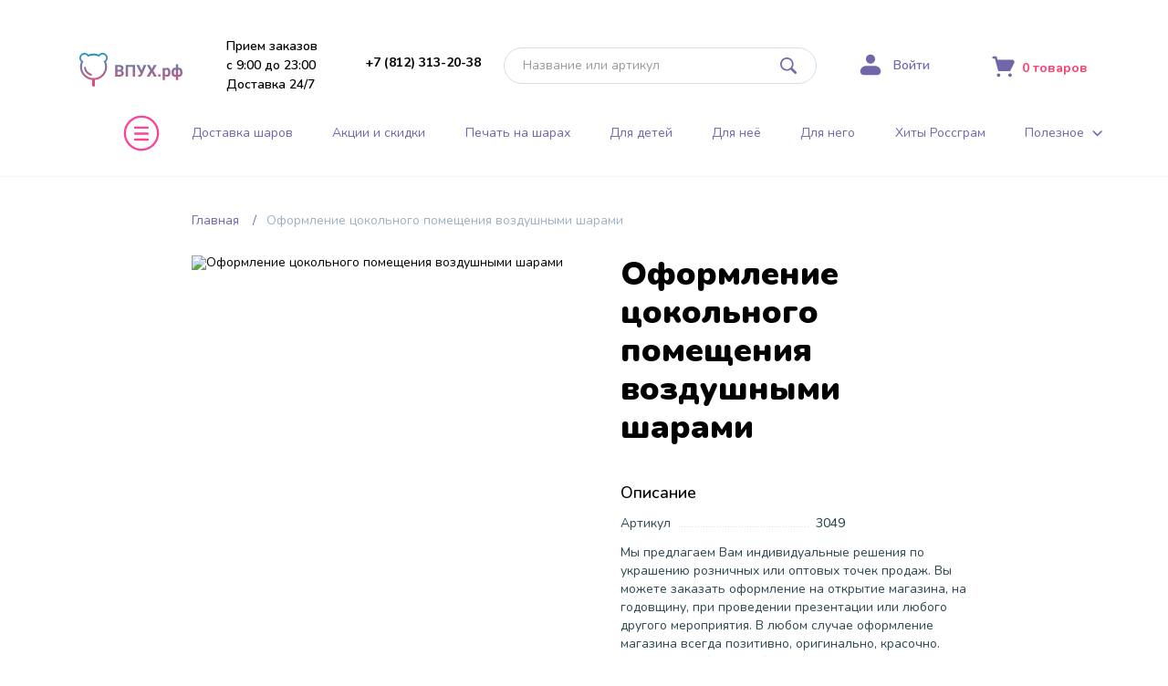

--- FILE ---
content_type: text/html; charset=UTF-8
request_url: https://xn----ctb4bqk.xn--p1ai/oformlenie-cokolnogo-pomeshcheniya-vozdushnymi-sharami-3049
body_size: 15024
content:
<!DOCTYPE html>
<html>

<head>
    <meta charset="UTF-8">
    <meta name="viewport" content="width=device-width,initial-scale=1.0, user-scalable=no">
    <title>Оформление цокольного помещения воздушными шарами – «В-Пух.рф» шарики в СПб 313-20-38</title>
    <meta name="description" content="Оформление цокольного помещения воздушными шарами 3049 купить и заказать воздушные шарики с оформлением и доставкой в СПб и Лен. области. «В-Пух» - гелиевые надувные шары 3132038">
    <meta name="keywords" content="">
    <link rel="canonical" href="https://xn----ctb4bqk.xn--p1ai/oformlenie-cokolnogo-pomeshcheniya-vozdushnymi-sharami-3049" />
    <link rel="icon" href="https://xn----ctb4bqk.xn--p1ai/favicon.png" type="image/png">
<link rel="shortcut icon" href="https://xn----ctb4bqk.xn--p1ai/favicon.png" type="image/png">
<link rel="icon" href="/favicon.ico" type="image/x-icon">
<link rel="shortcut icon" href="/favicon.ico" type="image/x-icon">
<link rel="icon" href="/favicon.svg" type="image/svg+xml">
<link rel="shortcut icon" href="/favicon.svg" type="image/svg+xml">    <link href="//fonts.googleapis.com/css?family=Nunito:100,300,400,500,600,700,900&amp;display=swap" rel="stylesheet">
    <!--[if lt IE 9]>
        <script src="//cdnjs.cloudflare.com/ajax/libs/html5shiv/3.7.3/html5shiv-printshiv.min.js"></script><![endif]-->
    <!--[if IE]>
        <meta http-equiv="X-UA-Compatible" content="IE = edge"><![endif]-->
    <meta name="csrf-param" content="_csrf">
<meta name="csrf-token" content="1iiOhGoB41MH5sPeaOcmCZ1JopjcpHrLt7Vw8-fSoC3nTv_MDHiVN3WS9oEelk9DwgHxyb3jJZ3Q2RG8jebtew==">
    <meta property="og:site_name" content="«Винни-Пух» - воздушные шары с доставкой по СПб" />
    <meta property="og:title" content="Оформление цокольного помещения воздушными шарами" />
    <meta property="og:url" content="https://xn----ctb4bqk.xn--p1ai/oformlenie-cokolnogo-pomeshcheniya-vozdushnymi-sharami-3049" />
    <meta property="og:description" content="Мы предлагаем Вам индивидуальные решения по украшению розничных или оптовых точек продаж. Вы можете заказать оформление на открытие магазина, на годовщину, при проведении презентации или любого другого мероприятия. В любом случае оформление магазина всегда позитивно, оригинально, красочно. Возможно выбрать любые цвета шаров, которые идеально будут сочетаться с фирменными цветами вашего магазина. Возможно изготовить индивидуальные элементы и фигуры для вашей тематики. Так к примеру, для магазина продуктов можно сделать различные виды овощей и фруктов, для мясного- сделать фигурки хрюшек, коровок и других животных и птиц. Для магазина одежды надуть элементы одежды- фольгированные шары в виде рубашки. Для магазинов для детей сделать соски, погремушки, различные фигурки. Для винного магазина- сделать грозди винограда, гирлянду в виде бутылки и льющегося шампанского в бокал. Мы с удовольствием выполним любой ваш каприз и сделаем индивидуальное и оригинальное оформление магазина, которое будет выделяться и привлекать внимание именно к Вам. Заказывайте оформление воздушными шарами магазина у нас, удивляйте и радуйте своих клиентов, и вы непременно получите отдачу- теплые слова, улыбки и, конечно, денежки!
Существуют различные виды оформления магазина воздушными шарами:
Наружное- данный вид декора предполагает создание объемных и красочных конструкций ( гирлянды, арки, колонны, стойки) и тематических фигур (логотипы, цифры, символы, фигурки), а так же возможно оформление прилегающей территории.
Внутреннее- используются гелиевые цепочки, гирлянды, букеты, стойки, фонтаны и фигуры для оформления стоек ресепшена, касс, витрин, прилавка, торгового зала.
Раздача промо-материалов- помимо украшения шары можно использовать в качестве сувениров. Красивый шарик с логотипом станет замечательным памятным подарком, который обожают дети и любят взрослые.
Для более удобного сотрудничества, нам необходимо получить фотографию вашего фасада, чтобы более качественно выполнить крепление и более точно рассчитать стоимость монтажных работ.&lt;br&gt;Монтаж не входит в стоимость." />
    <meta property="og:type" content="product" />
    <meta property="og:image" content="/images/get?name=6e8ead7f04619f63aed50bc743fae6b0.jpeg&width=800&height=800&crop=0" />
    <link href="/vendor/drift/drift.basic.css?v=0.2" rel="stylesheet">
<link href="/vendor/videojs/videojs.min.css" rel="stylesheet">
<link href="/vendor/autocomplete/style.css?v=0.1" rel="stylesheet">            <!-- Yandex.Metrika counter -->
<script type="text/javascript">
  (function(m, e, t, r, i, k, a) {
    m[i] = m[i] || function() {
      (m[i].a = m[i].a || []).push(arguments)
    };
    m[i].l = 1 * new Date();
    k = e.createElement(t), a = e.getElementsByTagName(t)[0], k.async = 1, k.src = r, a.parentNode.insertBefore(k, a)
  })
  (window, document, "script", "https://mc.yandex.ru/metrika/tag.js", "ym");

  ym(4306606, "init", {
    clickmap: true,
    trackLinks: true,
    accurateTrackBounce: true,
    webvisor: true,
    trackHash: true,
    ecommerce: "dataLayer"
  });
</script>
<noscript>
  <div><img src="https://mc.yandex.ru/watch/4306606" style="position:absolute; left:-9999px;" alt="" /></div>
</noscript>
<!-- /Yandex.Metrika counter -->
<!-- Google Analytics -->
<script>
  (function(i, s, o, g, r, a, m) {
    i['GoogleAnalyticsObject'] = r;
    i[r] = i[r] || function() {
      (i[r].q = i[r].q || []).push(arguments)
    }, i[r].l = 1 * new Date();
    a = s.createElement(o),
      m = s.getElementsByTagName(o)[0];
    a.async = 1;
    a.src = g;
    m.parentNode.insertBefore(a, m)
  })(window, document, 'script', 'https://www.google-analytics.com/analytics.js', 'ga');

  ga('create', 'UA-88080787-1', 'auto');
  ga('send', 'pageview');
</script>
<!-- /Google Analytics -->

<meta name="facebook-domain-verification" content="8b90oc2i0xhw8jt9dewwm4ym99dirk" />
<!-- Facebook Pixel Code -->
<script>
  ! function(f, b, e, v, n, t, s) {
    if (f.fbq) return;
    n = f.fbq = function() {
      n.callMethod ?
        n.callMethod.apply(n, arguments) : n.queue.push(arguments)
    };
    if (!f._fbq) f._fbq = n;
    n.push = n;
    n.loaded = !0;
    n.version = '2.0';
    n.queue = [];
    t = b.createElement(e);
    t.async = !0;
    t.src = v;
    s = b.getElementsByTagName(e)[0];
    s.parentNode.insertBefore(t, s)
  }(window, document, 'script',
    'https://connect.facebook.net/en_US/fbevents.js');
  fbq('init', '693838850778974');
  fbq('track', 'PageView');
</script>
<noscript>
  <img height="1" width="1" src="//www.facebook.com/tr?id=693838850778974&ev=PageView
&noscript=1" />
</noscript>
<!-- End Facebook Pixel Code -->
<script src="//code.jivo.ru/widget/h0C0wJn6VZ" async></script>

  <a href="//scroogefrog.com/?referrer_id=13503"><img src="//stat.clickfrog.ru/img/ni/clfg_ref/icon_0.png" alt="click fraud detection"></a>
  <div id="clickfrog_counter_container" style="width:0px;height:0px;overflow:hidden;"></div>
  <script type="text/javascript">
    (function(d, w) {
      var clickfrog = function() {
        if (!d.getElementById('clickfrog_js_container')) {
          var sc = document.createElement('script');
          sc.type = 'text/javascript';
          sc.async = true;
          sc.src = "//stat.scroogefrog.com/c.js?r=" + Math.random();
          sc.id = 'clickfrog_js_container';
          var c = document.getElementById('clickfrog_counter_container');
          c.parentNode.insertBefore(sc, c);
        }
      };
      if (w.opera == "[object Opera]") {
        d.addEventListener("DOMContentLoaded", clickfrog, false);
      } else {
        clickfrog();
      }
    })(document, window);
  </script><noscript>
    <div style="width:0px;height:0px;overflow:hidden;"><img src="//stat.scroogefrog.com/no_script.php?img" style="width:0px; height:0px;" alt="" /></div>
  </noscript>
  <script type="text/javascript">
    var clickfrogru_uidh = 'b5ac91bf6673577aa83d89f82f4c8aff';
  </script>
    </head>

<body class="">
    <link href="/build/new_design/css/reset.css?v=0.1" rel="stylesheet">
<link href="/build/new_design/css/styles.new.css?v=2.9" rel="stylesheet">
<link href="/build/new_design/css/grid.css?v=0.2" rel="stylesheet">
<link href="/vendor/custom.call.widget.css?v=0.2" rel="stylesheet">        <div class="wrapper">
        <header class="js-header">
    <div class="header header__container">
        <div class="header__top js-header-top">
            <div class="header__logo-container">
                <a class="header__logo" href="/"></a>
            </div>
            <div class="header__descr">
                <div class="header__descr-text">
                    <span class="header__descr-text-1">Прием заказов </span>
                    <span class="header__descr-text-2">с 9:00 до 23:00</span>
                </div>
                <div class="header__descr-text">Доставка 24/7</div>
            </div>
             <div class="header__phone">
                <div class="header__phone-number">
                    <a class="header__phone-number-value" href="tel:+78123132038">+7 (812) 313-20-38</a>
                    <div class="header__phone-number-value header__phone-number-value-mob js-menu-drop">313-20-38</div>
                    <div class="top__menu-drop_items phone__dro js-menu-drop-cont">
                        <a class="phone__drop_phone" href="tel:+78123132038">+7 (812) 313-20-38</a>
                        <div class="phone__drop_addr">ул. Самойловой, 7</div>
                        <a class="phone__drop_btn" href="/karta-proezda">Карта проезда</a>
                        <div class="phone__drop_block">
                            <div>
                                Прием заказов:
                                <div class="phone__drop_val">с 9:00 до 23:00</div>
                            </div>
                            <div>
                                Доставка:
                                <div class="phone__drop_val">Круглосуточно</div>
                            </div>
                        </div>
                        <div class="phone__drop_block">
                            Мы в соц.сетях:
                            <a class="phone__drop_vk" target="_blank" href="https://vk.com/vinnipyhshari"></a>
                        </div>
                    </div>
                </div>
            </div>
            <div class="header__search">
    <form class="header__search-form" action="/search/" autocomplete="off">
    <input id="autoComplete" class="header__search-input form__input js-input-search" placeholder="Название или артикул" name="text">
    <button class="header__search-submit form__search_submit" type="submit"></button>
</form>    <div class="header__search-small">
        <a href="/search/" class="header__search-small-icon"></a>
    </div>
</div>            <div class="header__login">
                                    <a class="header__login-link" href="/user/auth/"><span class="header__login-link-title">Войти</span></a>
                            </div>
            <div class="header__cart">
                <a class="header__cart-link" href="/basket/">
                    <span class="header__cart-count">
                        <span class="header__cart-count-val js-cart-val">0</span>
                        <span class="header__cart-count-title js-cart-text"> товаров</span>
                    </span>
                </a>
            </div>
        </div>
        <div class="header__bottom js-header-bottom">
            <div class="menu js-menu">
    <div class="container menu__wrapper">
        <div class="menu__close js-menu-toggle">
            <div class="menu__close-icon"></div>
        </div>
        <div class="menu__title">Меню</div>
        <div class="menu__scroll-container">
            <div class="menu__container">
                <div class="menu__block menu__block-mobile"><a class="menu__block-title" href="tel:+78123132038">+7 (812) 313-20-38</a></div>
                <div class="menu__block menu__block-mobile">
                    <div class="menu__block-title">
                        Личный кабинет
                    </div>
                    <ul class="menu__block-list">
                                                    <li class="menu__block-item"><a href="/user/auth/" class="menu__block-link">Войти</a></li>
                                            </ul>
                </div>
                <div class="menu__block">
                    <div class="menu__block-title">
                        <a href="/vozdushnye-shary">Воздушные шары</a>
                    </div>
                    <ul class="menu__block-list">
                        <li class="menu__block-item"><a class="menu__block-link" href="/shary-pod-potolok">Шары под потолок</a></li>
                        <li class="menu__block-item"><a class="menu__block-link" href="/vozdushnye-shary-s-risunkom">Облака из шаров</a></li>
                        <li class="menu__block-item"><a class="menu__block-link" href="/shary-s-konfetti">Шары с конфетти</a></li>
                        <li class="menu__block-item"><a class="menu__block-link" href="/svetyashchiesya-shary">Светящиеся шары</a></li>
                        <li class="menu__block-item"><a class="menu__block-link" href="/haypovye-shary">Хайповые шары</a></li>
                        <li class="menu__block-item"><a class="menu__block-link" href="/vozdushnye-serdca">Воздушные сердца</a></li>
                        <li class="menu__block-item"><a class="menu__block-link" href="/shary-giganty">Шары-гиганты</a></li>
                        <li class="menu__block-item"><a class="menu__block-link" href="/shary-s-individualnoj-pechatyu-dlya-zhenshchin">Шары с печатью для женщин</a></li>
                        <li class="menu__block-item"><a class="menu__block-link" href="/shary-s-individualnoj-pechatyu-dlya-muzhchin">Шары с печатью для мужчин</a></li>
                    </ul>
                </div>
                <div class="menu__block">
                    <div class="menu__block-title">
                        <a href="/hity-instagram">Хиты Россграм</a>
                    </div>
                    <ul class="menu__block-list">
                        <li class="menu__block-item"><a class="menu__block-link" href="/hity-instagram-dlya-detej">Для детей</a></li>
                        <li class="menu__block-item"><a class="menu__block-link" href="/hity-instagram-dlya-neyo">Для неё</a></li>
                        <li class="menu__block-item"><a class="menu__block-link" href="/hity-instagram-dlya-nego">Для него</a></li>
                        <li class="menu__block-item"><a class="menu__block-link" href="/hity-instagram-na-den-rozhdenie">На День Рождения</a></li>
                        <li class="menu__block-item"><a class="menu__block-link" href="/hity-instagram-korobka-syurpriz">Коробка - сюрприз</a></li>
                        <li class="menu__block-item"><a class="menu__block-link" href="/hity-instagram-shary-s-konfetti-i-peryami">Шары с конфетти и перьями</a></li>
                        <li class="menu__block-item"><a class="menu__block-link" href="/hity-Instagram-godovasiya">Шары на 1 год</a></li>
                        <li class="menu__block-item"><a class="menu__block-link" href="/hity-Instagram-dlja-mamy">Для мамы</a></li>
                        <li class="menu__block-item"><a class="menu__block-link" href="/hity-instagram-dlya-bossa">Для начальника </a></li>
                        <li class="menu__block-item"><a class="menu__block-link" href="/hity-instagram-foto-zone">Фотозоны</a></li>

                    </ul>
                </div>

                <div class="menu__block">
                    <div class="menu__block-title">
                        <a href="/vybor-po-multgeroyam">Мультгерои</a>
                    </div>
                    <ul class="menu__block-list">
                        <li class="menu__block-item">
                            <a class="menu__block-link" href="/mikki-maus">Микки Маус</a>
                        </li>
                        <li class="menu__block-item">
                            <a class="menu__block-link" href="/tachki">Тачки</a>
                        </li>
                        <li class="menu__block-item">
                            <a class="menu__block-link" href="/princessy">Принцессы</a>
                        </li>
                        <li class="menu__block-item">
                            <a class="menu__block-link" href="/vinni-puh">Винни-Пух</a>
                        </li>
                        <li class="menu__block-item">
                            <a class="menu__block-link" href="/spanch-bob">Спанч Боб</a>
                        </li>
                        <li class="menu__block-item">
                            <a class="menu__block-link" href="/vybor-po-multgeroyam">Смотреть все &rarr;</a>
                        </li>
                    </ul>
                </div>

                <div class="menu__block">
                    <div class="menu__block-title">
                        <a href="/folgirovannye-shary">Фольгированные шары</a>
                    </div>
                    <ul class="menu__block-list">
                        <li class="menu__block-item"><a class="menu__block-link" href="/folgirovannye-shary-den-rozhdeniya">День рождения</a></li>
                        <li class="menu__block-item"><a class="menu__block-link" href="/folgirovannye-shary-cifry">Цифры</a></li>
                        <li class="menu__block-item"><a class="menu__block-link" href="/folgirovannye-shary-bukvy">Буквы</a></li>
                        <li class="menu__block-item"><a class="menu__block-link" href="/folgirovannye-shary-geroi-multfilmov">Герои мультфильмов</a></li>
                        <li class="menu__block-item"><a class="menu__block-link" href="/folgirovannye-shary-novorozhdennye">Новорожденные</a></li>
                        <li class="menu__block-item"><a class="menu__block-link" href="/folgirovannye-shary-cvety">Цветы</a></li>
                        <li class="menu__block-item"><a class="menu__block-link" href="/folgirovannye-shary-zveri-zhivotnye">Звери, животные</a></li>
                        <li class="menu__block-item"><a class="menu__block-link" href="/folgirovannye-shary-svadba-yubilej">Свадьба</a></li>
                        <li class="menu__block-item"><a class="menu__block-link" href="/folgirovannye-shary-svadba-yubilej">Юбилей</a></li>
                        <li class="menu__block-item"><a class="menu__block-link" href="/folgirovannye-shary-samolety-vertolety-mashinki">Самолетики, вертолеты, машины</a></li>
                        <li class="menu__block-item"><a class="menu__block-link" href="/folgirovannye-shary-vypusknoj">Выпускной</a></li>
                    </ul>
                </div>
                <div class="menu__block">
                    <div class="menu__block-title">
                        <a href="/bukety-iz-sharov">Букеты из шаров</a>
                    </div>
                    <ul class="menu__block-list">
                        <li class="menu__block-item"><a class="menu__block-link" href="/bukety-iz-sharov-detskaya-tema">Детские праздники</a></li>
                        <li class="menu__block-item"><a class="menu__block-link" href="/bukety-iz-sharov-den-rozhdeniya">День рождения</a></li>
                        <li class="menu__block-item"><a class="menu__block-link" href="/bukety-iz-sharov-yubilej">Юбилей</a></li>
                        <li class="menu__block-item"><a class="menu__block-link" href="/bukety-iz-sharov-vypiska-iz-roddoma">Выписка из роддома</a></li>
                        <li class="menu__block-item"><a class="menu__block-link" href="/bukety-iz-sharov-dlya-zhenshchin">Букеты для женщин</a></li>
                        <li class="menu__block-item"><a class="menu__block-link" href="/bukety-iz-sharov-svadba">Свадьба</a></li>
                        <li class="menu__block-item"><a class="menu__block-link" href="/bukety-iz-sharov-nastolnye">Настольные</a></li>
                        <li class="menu__block-item"><a class="menu__block-link" href="/bukety-iz-sharov-23-fevralya-9-maya">23 февраля/ 9 мая</a></li>
                        <li class="menu__block-item"><a class="menu__block-link" href="/bukety-iz-sharov-8-marta">8 марта</a></li>
                        <li class="menu__block-item"><a class="menu__block-link" href="/bukety-iz-sharov-14-fevralya">14 февраля</a></li>
                        <li class="menu__block-item"><a class="menu__block-link" href="/bukety-iz-sharov-shkola">Школа</a></li>
                        <li class="menu__block-item"><a class="menu__block-link" href="/bukety-iz-sharov-dlya-muzhchin">Для мужчин</a></li>
                    </ul>
                </div>
                <div class="menu__block">
                    <div class="menu__block-title">
                        <a href="/arki-iz-sharov">Арки из шаров</a>
                    </div>
                    <ul class="menu__block-list">
                        <li class="menu__block-item"><a class="menu__block-link" href="/arki-iz-sharov-otkrytie-magazina">Открытие магазина</a></li>
                        <li class="menu__block-item"><a class="menu__block-link" href="/arki-iz-sharov-detskie">Детские</a></li>
                        <li class="menu__block-item"><a class="menu__block-link" href="/arki-iz-sharov-svadba">Свадьба</a></li>
                        <li class="menu__block-item"><a class="menu__block-link" href="/arki-iz-sharov-23-fevralya">23 февраля</a></li>
                        <li class="menu__block-item"><a class="menu__block-link" href="/arki-iz-sharov-shkolnye">Школьные</a></li>
                    </ul>
                </div>
                <div class="menu__block">
                    <div class="menu__block-title">
                        <a href="/additional">Товары для вечеринки</a>
                    </div>
                    <ul class="menu__block-list">
                        <li class="menu__block-item"><a class="menu__block-link" href="/sections/item/580">Свечи</a></li>
                        <li class="menu__block-item"><a class="menu__block-link" href="/sections/item/523">Хлопушки</a></li>
                        <!-- <li class="menu__block-item"><a class="menu__block-link" href="/tovary-dlya-vecherinki-akvagrim-kraska">Аквагрим, краска</a></li>-->
                        <li class="menu__block-item"><a class="menu__block-link" href="/sections/item/548">Маски, очки,шляпы</a></li> 
                        <li class="menu__block-item"><a class="menu__block-link" href="/sections/item/542">Дудочки, гудки, помпы</a></li>
                        <li class="menu__block-item"><a class="menu__block-link" href="/sections/item/539">Серпантин, конфетти</a></li>
                        <li class="menu__block-item"><a class="menu__block-link" href="/sections/item/557">Карнавальные костюмы</a></li>
                        <li class="menu__block-item"><a class="menu__block-link" href="/sections/item/583">Посуда</a></li>
                        <li class="menu__block-item"><a class="menu__block-link" href="/sections/item/567">Растяжки, бумажные гирлянды</a></li>
                        <!-- <li class="menu__block-item"><a class="menu__block-link" href="/tovary-dlya-vecherinki-dekorirovannye-bukvy-i-cifry">Декорированные буквы и цифры</a></li> -->
                    </ul>
                </div>

                <div class="menu__block">
                    <div class="menu__block-title">
                        <a href="/gotovye-pakety-oformleniya">Готовые пакеты оформления</a>
                    </div>
                    <ul class="menu__block-list">
                        <li class="menu__block-item"><a class="menu__block-link" href="/svadebnye-pakety">Свадебные</a></li>
                        <li class="menu__block-item"><a class="menu__block-link" href="/detskie-pakety">Детские</a></li>
                                                <li class="menu__block-item"><a class="menu__block-link" href="/pakety-vypusknogo-v-detskom-sadu">Выпускной в детском саду</a></li>
                        <li class="menu__block-item"><a class="menu__block-link" href="/pakety-novorozhdennye">Новорожденные</a></li>
                                                <li class="menu__block-item"><a class="menu__block-link" href="/pakety-malchishnik">Мальчишник</a></li>
                        <li class="menu__block-item"><a class="menu__block-link" href="/pakety-devichnik">Девичник</a></li>
                        <li class="menu__block-item"><a class="menu__block-link" href="/pakety-tematicheskiye">Тематическая вечеринка</a></li>
                                            </ul>
                </div>

            </div>
        </div>
    </div>
</div>            <div class="top__menu">
    <div class="top__menu-link"><a class="top__menu-button js-menu-toggle"><span class="top__menu-link-icon"></span></a></div>
    <nav class="top__menu-list">
        <a class="top__menu-item " href="/vozdushnye-shary">Доставка шаров</a>
<a class="top__menu-item " href="/akcii">Акции и скидки</a>
<a class="top__menu-item " href="/pechat-na-sharah">Печать на шарах</a>
<a class="top__menu-item " href="/hity-instagram-dlya-detej">Для детей</a>
<a class="top__menu-item " href="/hity-instagram-dlya-neyo">Для неё</a>
<a class="top__menu-item " href="/hity-instagram-dlya-nego">Для него</a>
<a class="top__menu-item " href="/hity-instagram">Хиты Россграм</a>
<div class="top__menu-item top__menu-item_info">
  <div class="top__menu-drop js-menu-drop">Полезное</div>
  <div class="top__menu-drop_items js-menu-drop-cont">
    <a href="/palitra-cvetov" class="top__menu-drop_link">Палитра цветов</a>
    <a href="/kak-zakazat" class="top__menu-drop_link">Как заказать</a>
    <a href="/vopros-otvet" class="top__menu-drop_link">Вопрос-ответ</a>
    <a href="/otzyvy" class="top__menu-drop_link">Отзывы</a>
    <a href="/garantiya" class="top__menu-drop_link">Гарантия</a>
    <a href="/restorany" class="top__menu-drop_link">Фото оформлений</a>
  </div>
</div>    </nav>
</div>        </div>
    </div>
</header>        <main class="content">
                            <div class="container">
    <div class="menu_carousel ">
        <div class="menu_carousel-items js-menu-slide right-shadow">
            <a class="top__menu-item " href="/vozdushnye-shary">Доставка шаров</a>
<a class="top__menu-item " href="/akcii">Акции и скидки</a>
<a class="top__menu-item " href="/pechat-na-sharah">Печать на шарах</a>
<a class="top__menu-item " href="/hity-instagram-dlya-detej">Для детей</a>
<a class="top__menu-item " href="/hity-instagram-dlya-neyo">Для неё</a>
<a class="top__menu-item " href="/hity-instagram-dlya-nego">Для него</a>
<a class="top__menu-item " href="/hity-instagram">Хиты Россграм</a>
<div class="top__menu-item top__menu-item_info">
  <div class="top__menu-drop js-menu-drop">Полезное</div>
  <div class="top__menu-drop_items js-menu-drop-cont">
    <a href="/palitra-cvetov" class="top__menu-drop_link">Палитра цветов</a>
    <a href="/kak-zakazat" class="top__menu-drop_link">Как заказать</a>
    <a href="/vopros-otvet" class="top__menu-drop_link">Вопрос-ответ</a>
    <a href="/otzyvy" class="top__menu-drop_link">Отзывы</a>
    <a href="/garantiya" class="top__menu-drop_link">Гарантия</a>
    <a href="/restorany" class="top__menu-drop_link">Фото оформлений</a>
  </div>
</div>        </div>
    </div>
</div>                        <div class="container">
    <nav class="breadcrumbs">
                    <a href="/" class="breadcrumbs__item">Главная</a>
                            <span class="breadcrumbs__item">Оформление цокольного помещения воздушными шарами</span>
            </nav>
    <h1 class="main__title main__title-mobile">
        <a class="main__title-return" href="#"><span class="main__title-return-icon js-return"></span></a>
        Оформление цокольного помещения воздушными шарами    </h1>
    <section class="product js-product">
                    <div class="js-gallery-vinni product__images">
                                <div class="product__images-image js-image-big-container">
                                            <img alt="Оформление цокольного помещения воздушными шарами" title="Оформление цокольного помещения воздушными шарами 3049" class="js-image-big-img product__images-big zoom-image" src="/images/get/?name=6e8ead7f04619f63aed50bc743fae6b0.jpeg&width=430&height=500&crop=0" data-zoom="/images/get/?name=6e8ead7f04619f63aed50bc743fae6b0.jpeg&preset=orig&crop=0">
                                        <div class="zoom-pane"></div>
                </div>
            </div>
                <div class="product__info">
            <h1 class="product__info-header js-product-title" data-value="Оформление цокольного помещения воздушными шарами">Оформление цокольного помещения воздушными шарами</h1>
            <div class="product__info-descr product__info-descr-maininfo">

                <h2 class="product__info-title">Описание</h2>
                <div class="product__info-text">
                    <div class="product__info-sku product__info-prop">
                        <div class="product__info-prop-title">Артикул</div>
                        <div class="product__info-prop-line"></div>
                        <div class="product__info-prop-value js-product-id" data-value="3049">3049</div>
                    </div>
                                            <p>
                            Мы предлагаем Вам индивидуальные решения по украшению розничных или оптовых точек продаж. Вы можете заказать оформление на открытие магазина, на годовщину, при проведении презентации или любого другого мероприятия. В любом случае оформление магазина всегда позитивно, оригинально, красочно. Возможно выбрать любые цвета шаров, которые идеально будут сочетаться с фирменными цветами вашего магазина. Возможно изготовить индивидуальные элементы и фигуры для вашей тематики. Так к примеру, для магазина продуктов можно сделать различные виды овощей и фруктов, для мясного- сделать фигурки хрюшек, коровок и других животных и птиц. Для магазина одежды надуть элементы одежды- фольгированные шары в виде рубашки. Для магазинов для детей сделать соски, погремушки, различные фигурки. Для винного магазина- сделать грозди винограда, гирлянду в виде бутылки и льющегося шампанского в бокал. Мы с удовольствием выполним любой ваш каприз и сделаем индивидуальное и оригинальное оформление магазина, которое будет выделяться и привлекать внимание именно к Вам. Заказывайте оформление воздушными шарами магазина у нас, удивляйте и радуйте своих клиентов, и вы непременно получите отдачу- теплые слова, улыбки и, конечно, денежки!
Существуют различные виды оформления магазина воздушными шарами:
Наружное- данный вид декора предполагает создание объемных и красочных конструкций ( гирлянды, арки, колонны, стойки) и тематических фигур (логотипы, цифры, символы, фигурки), а так же возможно оформление прилегающей территории.
Внутреннее- используются гелиевые цепочки, гирлянды, букеты, стойки, фонтаны и фигуры для оформления стоек ресепшена, касс, витрин, прилавка, торгового зала.
Раздача промо-материалов- помимо украшения шары можно использовать в качестве сувениров. Красивый шарик с логотипом станет замечательным памятным подарком, который обожают дети и любят взрослые.
Для более удобного сотрудничества, нам необходимо получить фотографию вашего фасада, чтобы более качественно выполнить крепление и более точно рассчитать стоимость монтажных работ.<br>Монтаж не входит в стоимость.                        </p>
                                    </div>
            </div>
                            <div class="product__info-descr product__info-descr-info">
                    <h2 class="product__info-title">Дополнительная информация</h2>
                    <div class="product__info-text">
                        <p><span style="font-size: 16px;">Стрелка </span><strong style="font-size: 20px; color: #f65a62;">1200 руб.</strong><span style="font-size: 16px;"> - за шт.</span><br> <span style="font-size: 16px;">гирлянда </span> <strong style="font-size: 20px; color: #f65a62;">299 руб.</strong><span style="font-size: 16px;"> - за метр</span><br> <i><span style="font-size: 16px;">* возможны различные виды плетения и рисунка гирлянд (витые, в крапинку, ромб, цветочек, стрелка, триколор) </span></i></p>
                    </div>
                </div>
                                </div>
    </section>

    <section class="related">
        
    <div class="grid__block grid__preview">
        <div class="grid__title-container container">
            <a class="grid__title" >
                С этим товаром смотрят            </a>
                    </div>
        <div class="grid__list js-grid-list">
                            
<div class="grid__item js-product-item" data-product-id="8312">
    <a class="grid__item-link" href="/sweet-mix-15-8312">
        <div class="grid__item-image_block">
                                         <img 
                    alt="Sweet Mix - 15" 
                    title="Sweet Mix - 15 8312" 
                    class="grid__item-img lazy" 
                    data-src="/images/get/?name=ZHDzwVZrYlfBB_RuU_P__VM6F04y9YME.jpg&width=350&height=350&crop=0"
                >
                    </div>
        
        <div class="grid__item-inner_wrapper">
                            <div class="grid__item-price">
                    <div class="grid__item-price_current js-product-price" data-value="3950">3 950                        <span class="currency__rub">₽</span>
                    </div>
                                    </div>
                        <div class="grid__item-title">
                <span class="grid__item-title_val js-product-title" data-value="Sweet Mix - 15">Sweet Mix - 15</span>
                                    <span class="grid__item-title_count js-product-count" data-count="1"><span class="grid_item-comma"></span> 1 шт. </span>
                            </div>
        </div>
    </a>
            <div class="grid__item-inner_wrapper">
                <button 
        class="button button__default grid__add-button js-add-to-cart"
        type="button"
        data-action="add-to-cart"    >
        Купить    </button>
        </div>
    </div>                            
<div class="grid__item js-product-item" data-product-id="22364">
    <a class="grid__item-link" href="/shar-otkrytka-zvezda-45-sm-1-22364">
        <div class="grid__item-image_block">
                                         <img 
                    alt="Шар-открытка "Звезда" (45 см) - 1" 
                    title="Шар-открытка "Звезда" (45 см) - 1 22364" 
                    class="grid__item-img lazy" 
                    data-src="/images/get/?name=7tIox7oGadAqpvoJkO4Hjc6gZmME2LWy.jpg&width=350&height=350&crop=0"
                >
                    </div>
        
        <div class="grid__item-inner_wrapper">
                            <div class="grid__item-price">
                    <div class="grid__item-price_current js-product-price" data-value="509">509                        <span class="currency__rub">₽</span>
                    </div>
                                    </div>
                        <div class="grid__item-title">
                <span class="grid__item-title_val js-product-title" data-value="Шар-открытка "Звезда" (45 см) - 1">Шар-открытка "Звезда" (45 см) - 1</span>
                                    <span class="grid__item-title_count js-product-count" data-count="1"><span class="grid_item-comma"></span> 1 шт. </span>
                            </div>
        </div>
    </a>
            <div class="grid__item-inner_wrapper">
                <button 
        class="button button__default grid__add-button js-add-to-cart"
        type="button"
        data-action="add-to-cart"    >
        Купить    </button>
        </div>
    </div>                            
<div class="grid__item js-product-item" data-product-id="22365">
    <a class="grid__item-link" href="/shar-otkrytka-serdce-45-sm-2-22365">
        <div class="grid__item-image_block">
                                         <img 
                    alt="Шар-открытка "Сердце" (45 см) - 2" 
                    title="Шар-открытка "Сердце" (45 см) - 2 22365" 
                    class="grid__item-img lazy" 
                    data-src="/images/get/?name=ema6E_2SZI0gUnd5dp9YYfLuMf19719J.jpg&width=350&height=350&crop=0"
                >
                    </div>
        
        <div class="grid__item-inner_wrapper">
                            <div class="grid__item-price">
                    <div class="grid__item-price_current js-product-price" data-value="509">509                        <span class="currency__rub">₽</span>
                    </div>
                                    </div>
                        <div class="grid__item-title">
                <span class="grid__item-title_val js-product-title" data-value="Шар-открытка "Сердце" (45 см) - 2">Шар-открытка "Сердце" (45 см) - 2</span>
                                    <span class="grid__item-title_count js-product-count" data-count="1"><span class="grid_item-comma"></span> 1 шт. </span>
                            </div>
        </div>
    </a>
            <div class="grid__item-inner_wrapper">
                <button 
        class="button button__default grid__add-button js-add-to-cart"
        type="button"
        data-action="add-to-cart"    >
        Купить    </button>
        </div>
    </div>                            
<div class="grid__item js-product-item" data-product-id="7936">
    <a class="grid__item-link" href="/sweet-mix-23-7936">
        <div class="grid__item-image_block">
                                         <img 
                    alt="Sweet Mix - 23" 
                    title="Sweet Mix - 23 7936" 
                    class="grid__item-img lazy" 
                    data-src="/images/get/?name=ZVxhUEj8x1pX_8cPjF45IuPOoKmDWG-s.jpg&width=350&height=350&crop=0"
                >
                    </div>
        
        <div class="grid__item-inner_wrapper">
                            <div class="grid__item-price">
                    <div class="grid__item-price_current js-product-price" data-value="4088">4 088                        <span class="currency__rub">₽</span>
                    </div>
                                    </div>
                        <div class="grid__item-title">
                <span class="grid__item-title_val js-product-title" data-value="Sweet Mix - 23">Sweet Mix - 23</span>
                                    <span class="grid__item-title_count js-product-count" data-count="1"><span class="grid_item-comma"></span> 1 шт. </span>
                            </div>
        </div>
    </a>
            <div class="grid__item-inner_wrapper">
                <button 
        class="button button__default grid__add-button js-add-to-cart"
        type="button"
        data-action="add-to-cart"    >
        Купить    </button>
        </div>
    </div>                            
<div class="grid__item js-product-item" data-product-id="6529">
    <a class="grid__item-link" href="/instaset-148-6529">
        <div class="grid__item-image_block">
                                         <img 
                    alt="InstaSet-148" 
                    title="InstaSet-148 6529" 
                    class="grid__item-img lazy" 
                    data-src="/images/get/?name=fb721d7e9becd6e556ae05584573f21f.jpeg&width=350&height=350&crop=0"
                >
                    </div>
        
        <div class="grid__item-inner_wrapper">
                            <div class="grid__item-price">
                    <div class="grid__item-price_current js-product-price" data-value="2940">2 940                        <span class="currency__rub">₽</span>
                    </div>
                                    </div>
                        <div class="grid__item-title">
                <span class="grid__item-title_val js-product-title" data-value="InstaSet-148">InstaSet-148</span>
                                    <span class="grid__item-title_count js-product-count" data-count="1"><span class="grid_item-comma"></span> 1 набор </span>
                            </div>
        </div>
    </a>
            <div class="grid__item-inner_wrapper">
                <button 
        class="button button__default grid__add-button js-add-to-cart"
        type="button"
        data-action="add-to-cart"    >
        Купить    </button>
        </div>
    </div>                            
<div class="grid__item js-product-item" data-product-id="27804">
    <a class="grid__item-link" href="/dlya-neyo-287-27804">
        <div class="grid__item-image_block">
                                         <img 
                    alt="Для неё-287" 
                    title="Для неё-287 27804" 
                    class="grid__item-img lazy" 
                    data-src="/images/get/?name=YSfNBmLHUiAzoV-XefXbkFDeTHtX8xUv.jpg&width=350&height=350&crop=0"
                >
                    </div>
        
        <div class="grid__item-inner_wrapper">
                            <div class="grid__item-price">
                    <div class="grid__item-price_current js-product-price" data-value="3834">3 834                        <span class="currency__rub">₽</span>
                    </div>
                                    </div>
                        <div class="grid__item-title">
                <span class="grid__item-title_val js-product-title" data-value="Для неё-287">Для неё-287</span>
                                    <span class="grid__item-title_count js-product-count" data-count="1"><span class="grid_item-comma"></span> 1 набор </span>
                            </div>
        </div>
    </a>
            <div class="grid__item-inner_wrapper">
                <button 
        class="button button__default grid__add-button js-add-to-cart"
        type="button"
        data-action="add-to-cart"    >
        Купить    </button>
        </div>
    </div>                            
<div class="grid__item js-product-item" data-product-id="27048">
    <a class="grid__item-link" href="/dlya-neyo-266-27048">
        <div class="grid__item-image_block">
                                         <img 
                    alt="Для неё-266" 
                    title="Для неё-266 27048" 
                    class="grid__item-img lazy" 
                    data-src="/images/get/?name=imbZNkaF6iuB4ykx85XT3t2KUkm7Jm13.jpg&width=350&height=350&crop=0"
                >
                    </div>
        
        <div class="grid__item-inner_wrapper">
                            <div class="grid__item-price">
                    <div class="grid__item-price_current js-product-price" data-value="6775">6 775                        <span class="currency__rub">₽</span>
                    </div>
                                    </div>
                        <div class="grid__item-title">
                <span class="grid__item-title_val js-product-title" data-value="Для неё-266">Для неё-266</span>
                                    <span class="grid__item-title_count js-product-count" data-count="1"><span class="grid_item-comma"></span> 1 набор </span>
                            </div>
        </div>
    </a>
            <div class="grid__item-inner_wrapper">
                <button 
        class="button button__default grid__add-button js-add-to-cart"
        type="button"
        data-action="add-to-cart"    >
        Купить    </button>
        </div>
    </div>                            
<div class="grid__item js-product-item" data-product-id="24285">
    <a class="grid__item-link" href="/dlya-nego-47-24285">
        <div class="grid__item-image_block">
                                         <img 
                    alt="#Для него-47" 
                    title="#Для него-47 24285" 
                    class="grid__item-img lazy" 
                    data-src="/images/get/?name=_X0xZHINPdikR2Biu-c4ttSSWdFFqwfW.jpg&width=350&height=350&crop=0"
                >
                    </div>
        
        <div class="grid__item-inner_wrapper">
                            <div class="grid__item-price">
                    <div class="grid__item-price_current js-product-price" data-value="3899">3 899                        <span class="currency__rub">₽</span>
                    </div>
                                    </div>
                        <div class="grid__item-title">
                <span class="grid__item-title_val js-product-title" data-value="#Для него-47">#Для него-47</span>
                                    <span class="grid__item-title_count js-product-count" data-count="1"><span class="grid_item-comma"></span> 1 набор </span>
                            </div>
        </div>
    </a>
            <div class="grid__item-inner_wrapper">
                <button 
        class="button button__default grid__add-button js-add-to-cart"
        type="button"
        data-action="add-to-cart"    >
        Купить    </button>
        </div>
    </div>                            
<div class="grid__item js-product-item" data-product-id="24666">
    <a class="grid__item-link" href="/dlya-nego-85-24666">
        <div class="grid__item-image_block">
                                         <img 
                    alt="#Для него-85" 
                    title="#Для него-85 24666" 
                    class="grid__item-img lazy" 
                    data-src="/images/get/?name=mXO0U7XvGAC8g4kEXHNZ2TXn0s4--iv7.jpg&width=350&height=350&crop=0"
                >
                    </div>
        
        <div class="grid__item-inner_wrapper">
                            <div class="grid__item-price">
                    <div class="grid__item-price_current js-product-price" data-value="3799">3 799                        <span class="currency__rub">₽</span>
                    </div>
                                    </div>
                        <div class="grid__item-title">
                <span class="grid__item-title_val js-product-title" data-value="#Для него-85">#Для него-85</span>
                                    <span class="grid__item-title_count js-product-count" data-count="1"><span class="grid_item-comma"></span> 1 набор </span>
                            </div>
        </div>
    </a>
            <div class="grid__item-inner_wrapper">
                <button 
        class="button button__default grid__add-button js-add-to-cart"
        type="button"
        data-action="add-to-cart"    >
        Купить    </button>
        </div>
    </div>                            
<div class="grid__item js-product-item" data-product-id="6663">
    <a class="grid__item-link" href="/instaset-265-6663">
        <div class="grid__item-image_block">
                                         <img 
                    alt="InstaSet-265" 
                    title="InstaSet-265 6663" 
                    class="grid__item-img lazy" 
                    data-src="/images/get/?name=69c7f8cd9268803270541d6ee0178d86.jpeg&width=350&height=350&crop=0"
                >
                    </div>
        
        <div class="grid__item-inner_wrapper">
                            <div class="grid__item-price">
                    <div class="grid__item-price_current js-product-price" data-value="1848">1 848                        <span class="currency__rub">₽</span>
                    </div>
                                    </div>
                        <div class="grid__item-title">
                <span class="grid__item-title_val js-product-title" data-value="InstaSet-265">InstaSet-265</span>
                                    <span class="grid__item-title_count js-product-count" data-count="1"><span class="grid_item-comma"></span> 1 шт </span>
                            </div>
        </div>
    </a>
            <div class="grid__item-inner_wrapper">
                <button 
        class="button button__default grid__add-button js-add-to-cart"
        type="button"
        data-action="add-to-cart"    >
        Купить    </button>
        </div>
    </div>                            
<div class="grid__item js-product-item" data-product-id="2174">
    <a class="grid__item-link" href="/salfetka-tort-birthday-33sm-12shtg-2174">
        <div class="grid__item-image_block">
                                         <img 
                    alt="Салфетка Торт Birthday 33см 12шт/G" 
                    title="Салфетка Торт Birthday 33см 12шт/G 2174" 
                    class="grid__item-img lazy" 
                    data-src="/images/get/?name=96dadea2f1a8b6d5416bd8e795b2f9b5.jpeg&width=350&height=350&crop=0"
                >
                    </div>
        
        <div class="grid__item-inner_wrapper">
                            <div class="grid__item-price">
                    <div class="grid__item-price_current js-product-price" data-value="103">103                        <span class="currency__rub">₽</span>
                    </div>
                                            <div class="grid__item-price_old">
                            234                        </div>
                                    </div>
                        <div class="grid__item-title">
                <span class="grid__item-title_val js-product-title" data-value="Салфетка Торт Birthday 33см 12шт/G">Салфетка Торт Birthday 33см 12шт/G</span>
                                    <span class="grid__item-title_count js-product-count" data-count="1"><span class="grid_item-comma"></span> 1шт. </span>
                            </div>
        </div>
    </a>
            <div class="grid__item-inner_wrapper">
                <button 
        class="button button__default grid__add-button js-add-to-cart"
        type="button"
        data-action="add-to-cart"    >
        Купить    </button>
        </div>
    </div>                            
<div class="grid__item js-product-item" data-product-id="1601">
    <a class="grid__item-link" href="/18-hb-supergeroi-s60-1601">
        <div class="grid__item-image_block">
                                         <img 
                    alt="18" HB Супергерои S60" 
                    title="18" HB Супергерои S60 1601" 
                    class="grid__item-img lazy" 
                    data-src="/images/get/?name=90f10c0c4209c925b49c0b3ccf832b63.jpeg&width=350&height=350&crop=0"
                >
                    </div>
        
        <div class="grid__item-inner_wrapper">
                            <div class="grid__item-price">
                    <div class="grid__item-price_current js-product-price" data-value="414">414                        <span class="currency__rub">₽</span>
                    </div>
                                    </div>
                        <div class="grid__item-title">
                <span class="grid__item-title_val js-product-title" data-value="18" HB Супергерои S60">18" HB Супергерои S60</span>
                                    <span class="grid__item-title_count js-product-count" data-count="1"><span class="grid_item-comma"></span> 1 шт. </span>
                            </div>
        </div>
    </a>
            <div class="grid__item-inner_wrapper">
                <button 
        class="button button__default grid__add-button js-add-to-cart"
        type="button"
        data-action="add-to-cart"    >
        Купить    </button>
        </div>
    </div>                            
<div class="grid__item js-product-item" data-product-id="5359">
    <a class="grid__item-link" href="/salfetka-smeshariki-akvarel-25-sm-16-sht-5359">
        <div class="grid__item-image_block">
                                         <img 
                    alt="Салфетка Смешарики Акварель, 25 см, 16 шт." 
                    title="Салфетка Смешарики Акварель, 25 см, 16 шт. 5359" 
                    class="grid__item-img lazy" 
                    data-src="/images/get/?name=5c01efbc0848dc53d4deb075a7c4d6cb.jpeg&width=350&height=350&crop=0"
                >
                    </div>
        
        <div class="grid__item-inner_wrapper">
                            <div class="grid__item-price">
                    <div class="grid__item-price_current js-product-price" data-value="207">207                        <span class="currency__rub">₽</span>
                    </div>
                                            <div class="grid__item-price_old">
                            513                        </div>
                                    </div>
                        <div class="grid__item-title">
                <span class="grid__item-title_val js-product-title" data-value="Салфетка Смешарики Акварель, 25 см, 16 шт.">Салфетка Смешарики Акварель, 25 см, 16 шт.</span>
                                    <span class="grid__item-title_count js-product-count" data-count="1"><span class="grid_item-comma"></span>  1 уп. </span>
                            </div>
        </div>
    </a>
            <div class="grid__item-inner_wrapper">
                <button 
        class="button button__default grid__add-button js-add-to-cart"
        type="button"
        data-action="add-to-cart"    >
        Купить    </button>
        </div>
    </div>                            
<div class="grid__item js-product-item" data-product-id="6095">
    <a class="grid__item-link" href="/krug-pitahajya-fioletovyj-6095">
        <div class="grid__item-image_block">
                                         <img 
                    alt="Круг  питахайя, Фиолетовый" 
                    title="Круг  питахайя, Фиолетовый 6095" 
                    class="grid__item-img lazy" 
                    data-src="/images/get/?name=0755588201dc88f71ff616b29addbb79.jpeg&width=350&height=350&crop=0"
                >
                    </div>
        
        <div class="grid__item-inner_wrapper">
                            <div class="grid__item-price">
                    <div class="grid__item-price_current js-product-price" data-value="533">533                        <span class="currency__rub">₽</span>
                    </div>
                                    </div>
                        <div class="grid__item-title">
                <span class="grid__item-title_val js-product-title" data-value="Круг  питахайя, Фиолетовый">Круг  питахайя, Фиолетовый</span>
                                    <span class="grid__item-title_count js-product-count" data-count="1"><span class="grid_item-comma"></span> 1 шт. </span>
                            </div>
        </div>
    </a>
            <div class="grid__item-inner_wrapper">
                <button 
        class="button button__default grid__add-button js-add-to-cart"
        type="button"
        data-action="add-to-cart"    >
        Купить    </button>
        </div>
    </div>                            
<div class="grid__item js-product-item" data-product-id="2235">
    <a class="grid__item-link" href="/stolovye-pribory-sinee-more-8-person-2235">
        <div class="grid__item-image_block">
                                         <img 
                    alt="Столовые приборы Синее Море, 8 персон" 
                    title="Столовые приборы Синее Море, 8 персон 2235" 
                    class="grid__item-img lazy" 
                    data-src="/images/get/?name=03203f767c62b1d7330a21a04f8259fd.jpeg&width=350&height=350&crop=0"
                >
                    </div>
        
        <div class="grid__item-inner_wrapper">
                            <div class="grid__item-price">
                    <div class="grid__item-price_current js-product-price" data-value="122">122                        <span class="currency__rub">₽</span>
                    </div>
                                            <div class="grid__item-price_old">
                            300                        </div>
                                    </div>
                        <div class="grid__item-title">
                <span class="grid__item-title_val js-product-title" data-value="Столовые приборы Синее Море, 8 персон">Столовые приборы Синее Море, 8 персон</span>
                                    <span class="grid__item-title_count js-product-count" data-count="1"><span class="grid_item-comma"></span> 1шт. </span>
                            </div>
        </div>
    </a>
            <div class="grid__item-inner_wrapper">
                <button 
        class="button button__default grid__add-button js-add-to-cart"
        type="button"
        data-action="add-to-cart"    >
        Купить    </button>
        </div>
    </div>                            
<div class="grid__item js-product-item" data-product-id="7988">
    <a class="grid__item-link" href="/000-7988">
        <div class="grid__item-image_block">
                                         <img 
                    alt="000" 
                    title="000 7988" 
                    class="grid__item-img lazy" 
                    data-src="/images/get/?name=pntE1cCBhCBquSBnxFTmFfhP6ituMSIK.jpg&width=350&height=350&crop=0"
                >
                    </div>
        
        <div class="grid__item-inner_wrapper">
                        <div class="grid__item-title">
                <span class="grid__item-title_val js-product-title" data-value="000">000</span>
                            </div>
        </div>
    </a>
    </div>                                </div>
        <div class="grid__list-arrows">
            <div class="grid__list-arrow-left"></div>
            <div class="grid__list-arrow-right"></div>
        </div>
    </div>
    </section>

    <section class="related">
        
    <div class="grid__block grid__preview">
        <div class="grid__title-container container">
            <a class="grid__title" >
                Похожие товары            </a>
                    </div>
        <div class="grid__list js-grid-list">
                            
<div class="grid__item js-product-item" data-product-id="342">
    <a class="grid__item-link" href="/buket-nd-77-342">
        <div class="grid__item-image_block">
                                         <img 
                    alt="Букет № НД-77" 
                    title="Букет № НД-77 342" 
                    class="grid__item-img lazy" 
                    data-src="/images/get/?name=b436e39235e9e563be1d6fce98b64587.jpeg&width=350&height=350&crop=0"
                >
                    </div>
        
        <div class="grid__item-inner_wrapper">
                            <div class="grid__item-price">
                    <div class="grid__item-price_current js-product-price" data-value="1499">1 499                        <span class="currency__rub">₽</span>
                    </div>
                                    </div>
                        <div class="grid__item-title">
                <span class="grid__item-title_val js-product-title" data-value="Букет № НД-77">Букет № НД-77</span>
                                    <span class="grid__item-title_count js-product-count" data-count="1"><span class="grid_item-comma"></span> 1 шт. </span>
                            </div>
        </div>
    </a>
            <div class="grid__item-inner_wrapper">
                <button 
        class="button button__default grid__add-button js-add-to-cart"
        type="button"
        data-action="add-to-cart"    >
        Купить    </button>
        </div>
    </div>                            
<div class="grid__item js-product-item" data-product-id="645">
    <a class="grid__item-link" href="/shary-s-dnem-rozhdeniya-645">
        <div class="grid__item-image_block">
                                         <img 
                    alt="Шары С Днем Рождения" 
                    title="Шары С Днем Рождения 645" 
                    class="grid__item-img lazy" 
                    data-src="/images/get/?name=2ec1bc42d868f51ceb4cbb8b71b94e31.jpeg&width=350&height=350&crop=0"
                >
                    </div>
        
        <div class="grid__item-inner_wrapper">
                            <div class="grid__item-price">
                    <div class="grid__item-price_current js-product-price" data-value="118">1 770                        <span class="currency__rub">₽</span>
                    </div>
                                    </div>
                        <div class="grid__item-title">
                <span class="grid__item-title_val js-product-title" data-value="Шары С Днем Рождения">Шары С Днем Рождения</span>
                                    <span class="grid__item-title_count js-product-count" data-count="15"><span class="grid_item-comma"></span> 15 шт. </span>
                            </div>
        </div>
    </a>
            <div class="grid__item-inner_wrapper">
                <button 
        class="button button__default grid__add-button js-add-to-cart"
        type="button"
        data-action="add-to-cart"    >
        Купить    </button>
        </div>
    </div>                            
<div class="grid__item js-product-item" data-product-id="683">
    <a class="grid__item-link" href="/shary-serdca-krasnye-683">
        <div class="grid__item-image_block">
                                         <img 
                    alt="Шары Сердца красные" 
                    title="Шары Сердца красные 683" 
                    class="grid__item-img lazy" 
                    data-src="/images/get/?name=a2c27923b93c6c469d8964866030c40b.jpeg&width=350&height=350&crop=0"
                >
                    </div>
        
        <div class="grid__item-inner_wrapper">
                            <div class="grid__item-price">
                    <div class="grid__item-price_current js-product-price" data-value="183">2 745                        <span class="currency__rub">₽</span>
                    </div>
                                    </div>
                        <div class="grid__item-title">
                <span class="grid__item-title_val js-product-title" data-value="Шары Сердца красные">Шары Сердца красные</span>
                                    <span class="grid__item-title_count js-product-count" data-count="15"><span class="grid_item-comma"></span> 15 шт. </span>
                            </div>
        </div>
    </a>
            <div class="grid__item-inner_wrapper">
                <button 
        class="button button__default grid__add-button js-add-to-cart"
        type="button"
        data-action="add-to-cart"    >
        Купить    </button>
        </div>
    </div>                            
<div class="grid__item js-product-item" data-product-id="3023">
    <a class="grid__item-link" href="/kloun-v-kolpake-s-sharikom-3023">
        <div class="grid__item-image_block">
                                         <img 
                    alt="Клоун в колпаке с шариком" 
                    title="Клоун в колпаке с шариком 3023" 
                    class="grid__item-img lazy" 
                    data-src="/images/get/?name=a72d4204ea360cf8e3759526f18e1686.jpeg&width=350&height=350&crop=0"
                >
                    </div>
        
        <div class="grid__item-inner_wrapper">
                            <div class="grid__item-price">
                    <div class="grid__item-price_current js-product-price" data-value="1800">1 800                        <span class="currency__rub">₽</span>
                    </div>
                                    </div>
                        <div class="grid__item-title">
                <span class="grid__item-title_val js-product-title" data-value="Клоун в колпаке с шариком">Клоун в колпаке с шариком</span>
                                    <span class="grid__item-title_count js-product-count" data-count="1"><span class="grid_item-comma"></span> 1 шт. </span>
                            </div>
        </div>
    </a>
            <div class="grid__item-inner_wrapper">
                <button 
        class="button button__default grid__add-button js-add-to-cart"
        type="button"
        data-action="add-to-cart"    >
        Купить    </button>
        </div>
    </div>                            
<div class="grid__item js-product-item" data-product-id="3474">
    <a class="grid__item-link" href="/sine-belo-golubye-shary-pastel-3474">
        <div class="grid__item-image_block">
                                         <img 
                    alt="Сине-бело-голубые шары-пастель" 
                    title="Сине-бело-голубые шары-пастель 3474" 
                    class="grid__item-img lazy" 
                    data-src="/images/get/?name=53ce1b790f36b615aed1dd3ab8c91f90.jpeg&width=350&height=350&crop=0"
                >
                    </div>
        
        <div class="grid__item-inner_wrapper">
                            <div class="grid__item-price">
                    <div class="grid__item-price_current js-product-price" data-value="113">1 695                        <span class="currency__rub">₽</span>
                    </div>
                                    </div>
                        <div class="grid__item-title">
                <span class="grid__item-title_val js-product-title" data-value="Сине-бело-голубые шары-пастель">Сине-бело-голубые шары-пастель</span>
                                    <span class="grid__item-title_count js-product-count" data-count="15"><span class="grid_item-comma"></span> 15 шт. </span>
                            </div>
        </div>
    </a>
            <div class="grid__item-inner_wrapper">
                <button 
        class="button button__default grid__add-button js-add-to-cart"
        type="button"
        data-action="add-to-cart"    >
        Купить    </button>
        </div>
    </div>                            
<div class="grid__item js-product-item" data-product-id="3475">
    <a class="grid__item-link" href="/belo-golubye-shary-pastel-3475">
        <div class="grid__item-image_block">
                                         <img 
                    alt="Бело-голубые шары-пастель" 
                    title="Бело-голубые шары-пастель 3475" 
                    class="grid__item-img lazy" 
                    data-src="/images/get/?name=9d048ddd825d01b6525c07c569fe8fbd.jpeg&width=350&height=350&crop=0"
                >
                    </div>
        
        <div class="grid__item-inner_wrapper">
                            <div class="grid__item-price">
                    <div class="grid__item-price_current js-product-price" data-value="113">1 695                        <span class="currency__rub">₽</span>
                    </div>
                                    </div>
                        <div class="grid__item-title">
                <span class="grid__item-title_val js-product-title" data-value="Бело-голубые шары-пастель">Бело-голубые шары-пастель</span>
                                    <span class="grid__item-title_count js-product-count" data-count="15"><span class="grid_item-comma"></span> 15 шт. </span>
                            </div>
        </div>
    </a>
            <div class="grid__item-inner_wrapper">
                <button 
        class="button button__default grid__add-button js-add-to-cart"
        type="button"
        data-action="add-to-cart"    >
        Купить    </button>
        </div>
    </div>                            
<div class="grid__item js-product-item" data-product-id="3481">
    <a class="grid__item-link" href="/fuksiya-rozovo-belye-shary-pastel-3481">
        <div class="grid__item-image_block">
                                         <img 
                    alt="Фуксия-розово-белые шары-пастель" 
                    title="Фуксия-розово-белые шары-пастель 3481" 
                    class="grid__item-img lazy" 
                    data-src="/images/get/?name=1c8c2ec1e7a590d2f4fe74557b57ebb7.jpeg&width=350&height=350&crop=0"
                >
                    </div>
        
        <div class="grid__item-inner_wrapper">
                            <div class="grid__item-price">
                    <div class="grid__item-price_current js-product-price" data-value="113">1 695                        <span class="currency__rub">₽</span>
                    </div>
                                    </div>
                        <div class="grid__item-title">
                <span class="grid__item-title_val js-product-title" data-value="Фуксия-розово-белые шары-пастель">Фуксия-розово-белые шары-пастель</span>
                                    <span class="grid__item-title_count js-product-count" data-count="15"><span class="grid_item-comma"></span> 15 шт. </span>
                            </div>
        </div>
    </a>
            <div class="grid__item-inner_wrapper">
                <button 
        class="button button__default grid__add-button js-add-to-cart"
        type="button"
        data-action="add-to-cart"    >
        Купить    </button>
        </div>
    </div>                            
<div class="grid__item js-product-item" data-product-id="3539">
    <a class="grid__item-link" href="/sine-belo-golubye-shary-metallik-3539">
        <div class="grid__item-image_block">
                                         <img 
                    alt="Сине-бело-голубые шары-металлик" 
                    title="Сине-бело-голубые шары-металлик 3539" 
                    class="grid__item-img lazy" 
                    data-src="/images/get/?name=5912d542644e27bdaaa4bcdb1b7c60d0.jpeg&width=350&height=350&crop=0"
                >
                    </div>
        
        <div class="grid__item-inner_wrapper">
                            <div class="grid__item-price">
                    <div class="grid__item-price_current js-product-price" data-value="117">1 755                        <span class="currency__rub">₽</span>
                    </div>
                                    </div>
                        <div class="grid__item-title">
                <span class="grid__item-title_val js-product-title" data-value="Сине-бело-голубые шары-металлик">Сине-бело-голубые шары-металлик</span>
                                    <span class="grid__item-title_count js-product-count" data-count="15"><span class="grid_item-comma"></span> 15 шт. </span>
                            </div>
        </div>
    </a>
            <div class="grid__item-inner_wrapper">
                <button 
        class="button button__default grid__add-button js-add-to-cart"
        type="button"
        data-action="add-to-cart"    >
        Купить    </button>
        </div>
    </div>                            
<div class="grid__item js-product-item" data-product-id="3634">
    <a class="grid__item-link" href="/shary-pastel-3634">
        <div class="grid__item-image_block">
                             <div class="sale__block">
                    <div class="sale__value">
                        - 5 %
                    </div>
                                    </div>
                                        <img 
                    alt="Шары пастель" 
                    title="Шары пастель 3634" 
                    class="grid__item-img lazy" 
                    data-src="/images/get/?name=088e604a74b4a1fd7e1e5a6c90433e4a.jpeg&width=350&height=350&crop=0"
                >
                    </div>
        
        <div class="grid__item-inner_wrapper">
                            <div class="grid__item-price">
                    <div class="grid__item-price_current js-product-price" data-value="105">2 100                        <span class="currency__rub">₽</span>
                    </div>
                                            <div class="grid__item-price_old">
                            2 200                        </div>
                                    </div>
                        <div class="grid__item-title">
                <span class="grid__item-title_val js-product-title" data-value="Шары пастель">Шары пастель</span>
                                    <span class="grid__item-title_count js-product-count" data-count="20"><span class="grid_item-comma"></span> 20 шт  </span>
                            </div>
        </div>
    </a>
            <div class="grid__item-inner_wrapper">
                <button 
        class="button button__default grid__add-button js-add-to-cart"
        type="button"
        data-action="add-to-cart"    >
        Купить    </button>
        </div>
    </div>                            
<div class="grid__item js-product-item" data-product-id="5935">
    <a class="grid__item-link" href="/nabor-instagirl-1-5935">
        <div class="grid__item-image_block">
                                         <img 
                    alt="Набор Instagirl-1" 
                    title="Набор Instagirl-1 5935" 
                    class="grid__item-img lazy" 
                    data-src="/images/get/?name=e4a295b0d1163737c887f1ed01fcddbf.jpeg&width=350&height=350&crop=0"
                >
                    </div>
        
        <div class="grid__item-inner_wrapper">
                            <div class="grid__item-price">
                    <div class="grid__item-price_current js-product-price" data-value="2507">2 507                        <span class="currency__rub">₽</span>
                    </div>
                                    </div>
                        <div class="grid__item-title">
                <span class="grid__item-title_val js-product-title" data-value="Набор Instagirl-1">Набор Instagirl-1</span>
                                    <span class="grid__item-title_count js-product-count" data-count="1"><span class="grid_item-comma"></span> 1 набор </span>
                            </div>
        </div>
    </a>
            <div class="grid__item-inner_wrapper">
                <button 
        class="button button__default grid__add-button js-add-to-cart"
        type="button"
        data-action="add-to-cart"    >
        Купить    </button>
        </div>
    </div>                            
<div class="grid__item js-product-item" data-product-id="6441">
    <a class="grid__item-link" href="/instaset-73-6441">
        <div class="grid__item-image_block">
                                         <img 
                    alt="InstaSet-73" 
                    title="InstaSet-73 6441" 
                    class="grid__item-img lazy" 
                    data-src="/images/get/?name=1751772ef8d2e8582c5079241a923c6a.jpeg&width=350&height=350&crop=0"
                >
                    </div>
        
        <div class="grid__item-inner_wrapper">
                            <div class="grid__item-price">
                    <div class="grid__item-price_current js-product-price" data-value="2015">2 015                        <span class="currency__rub">₽</span>
                    </div>
                                    </div>
                        <div class="grid__item-title">
                <span class="grid__item-title_val js-product-title" data-value="InstaSet-73">InstaSet-73</span>
                                    <span class="grid__item-title_count js-product-count" data-count="1"><span class="grid_item-comma"></span> 1 набор </span>
                            </div>
        </div>
    </a>
            <div class="grid__item-inner_wrapper">
                <button 
        class="button button__default grid__add-button js-add-to-cart"
        type="button"
        data-action="add-to-cart"    >
        Купить    </button>
        </div>
    </div>                            
<div class="grid__item js-product-item" data-product-id="25475">
    <a class="grid__item-link" href="/dlya-detej-522-25475">
        <div class="grid__item-image_block">
                                         <img 
                    alt="Для детей-522" 
                    title="Для детей-522 25475" 
                    class="grid__item-img lazy" 
                    data-src="/images/get/?name=KJzoqgVLGpr3EBWDn-M150n7ljpJ24QH.jpg&width=350&height=350&crop=0"
                >
                    </div>
        
        <div class="grid__item-inner_wrapper">
                            <div class="grid__item-price">
                    <div class="grid__item-price_current js-product-price" data-value="1976">1 976                        <span class="currency__rub">₽</span>
                    </div>
                                    </div>
                        <div class="grid__item-title">
                <span class="grid__item-title_val js-product-title" data-value="Для детей-522">Для детей-522</span>
                                    <span class="grid__item-title_count js-product-count" data-count="1"><span class="grid_item-comma"></span> 1 набор </span>
                            </div>
        </div>
    </a>
            <div class="grid__item-inner_wrapper">
                <button 
        class="button button__default grid__add-button js-add-to-cart"
        type="button"
        data-action="add-to-cart"    >
        Купить    </button>
        </div>
    </div>                            
<div class="grid__item js-product-item" data-product-id="25594">
    <a class="grid__item-link" href="/25-sharov-s-obrabotkoj-25594">
        <div class="grid__item-image_block">
                             <div class="sale__block">
                    <div class="sale__value">
                        - 15 %
                    </div>
                                    </div>
                                        <img 
                    alt="25 шаров с обработкой" 
                    title="25 шаров с обработкой 25594" 
                    class="grid__item-img lazy" 
                    data-src="/images/get/?name=XYFAla4vjyqCqbeQQ-1MWkSsChk74wpm.jpg&width=350&height=350&crop=0"
                >
                    </div>
        
        <div class="grid__item-inner_wrapper">
                            <div class="grid__item-price">
                    <div class="grid__item-price_current js-product-price" data-value="2604">2 604                        <span class="currency__rub">₽</span>
                    </div>
                                            <div class="grid__item-price_old">
                            3 063                        </div>
                                    </div>
                        <div class="grid__item-title">
                <span class="grid__item-title_val js-product-title" data-value="25 шаров с обработкой">25 шаров с обработкой</span>
                                    <span class="grid__item-title_count js-product-count" data-count="1"><span class="grid_item-comma"></span> 1 набор </span>
                            </div>
        </div>
    </a>
            <div class="grid__item-inner_wrapper">
                <button 
        class="button button__default grid__add-button js-add-to-cart"
        type="button"
        data-action="add-to-cart"    >
        Купить    </button>
        </div>
    </div>                            
<div class="grid__item js-product-item" data-product-id="3543">
    <a class="grid__item-link" href="/miks-pastel-3543">
        <div class="grid__item-image_block">
                                         <img 
                    alt="Микс-пастель" 
                    title="Микс-пастель 3543" 
                    class="grid__item-img lazy" 
                    data-src="/images/get/?name=3e71011a86590ecd05b16c6aa9679d0f.jpeg&width=350&height=350&crop=0"
                >
                    </div>
        
        <div class="grid__item-inner_wrapper">
                            <div class="grid__item-price">
                    <div class="grid__item-price_current js-product-price" data-value="113">1 695                        <span class="currency__rub">₽</span>
                    </div>
                                    </div>
                        <div class="grid__item-title">
                <span class="grid__item-title_val js-product-title" data-value="Микс-пастель">Микс-пастель</span>
                                    <span class="grid__item-title_count js-product-count" data-count="15"><span class="grid_item-comma"></span> 15 шт. </span>
                            </div>
        </div>
    </a>
            <div class="grid__item-inner_wrapper">
                <button 
        class="button button__default grid__add-button js-add-to-cart"
        type="button"
        data-action="add-to-cart"    >
        Купить    </button>
        </div>
    </div>                            
<div class="grid__item js-product-item" data-product-id="342">
    <a class="grid__item-link" href="/buket-nd-77-342">
        <div class="grid__item-image_block">
                                         <img 
                    alt="Букет № НД-77" 
                    title="Букет № НД-77 342" 
                    class="grid__item-img lazy" 
                    data-src="/images/get/?name=b436e39235e9e563be1d6fce98b64587.jpeg&width=350&height=350&crop=0"
                >
                    </div>
        
        <div class="grid__item-inner_wrapper">
                            <div class="grid__item-price">
                    <div class="grid__item-price_current js-product-price" data-value="1499">1 499                        <span class="currency__rub">₽</span>
                    </div>
                                    </div>
                        <div class="grid__item-title">
                <span class="grid__item-title_val js-product-title" data-value="Букет № НД-77">Букет № НД-77</span>
                                    <span class="grid__item-title_count js-product-count" data-count="1"><span class="grid_item-comma"></span> 1 шт. </span>
                            </div>
        </div>
    </a>
            <div class="grid__item-inner_wrapper">
                <button 
        class="button button__default grid__add-button js-add-to-cart"
        type="button"
        data-action="add-to-cart"    >
        Купить    </button>
        </div>
    </div>                                </div>
        <div class="grid__list-arrows">
            <div class="grid__list-arrow-left"></div>
            <div class="grid__list-arrow-right"></div>
        </div>
    </div>
    </section>
</div>        </main>
        <footer class="footer">
    <div class="container">
        <div class="footer__top">
            <div class="footer__contacts">
               <img class="footer__logo" src="/build/images/svg/logo_footer.svg" alt="в-пух.рф">
               <div class="footer__info">
                    <span class="footer__hid">© 2008 — 2026</span> «В-пух.рф» - Воздушные шары<br>
                    <span class="footer__hid">Адрес:</span> 192102, Санкт-Петербург, ул. Самойловой 7<br>
                    <span class="footer__hid">E-mail:</span> 9732288@mail.ru
               </div>
            </div>
            <div class="footer__menu">
                <ul class="footer__menu-list">
                    <li class="footer__menu-item"><a target="_blank" href="https://old.в-пух.рф" class="footer__menu-link">Старый сайт</a></li>
                    <li class="footer__menu-item"><a href="/vakansii" class="footer__menu-link">Вакансии</a></li>
                    <li class="footer__menu-item"><a href="/terms.pdf" class="footer__menu-link">Пользовательское соглашение</a></li>
                    <li class="footer__menu-item"><a href="/privacy.pdf" class="footer__menu-link">Политика конфиденциальности</a></li>
                </ul>
            </div>
            <div class="footer__phones">
                <div class="footer__sn">
                    Мы в соц. сетях: <a href="https://vk.com/vinnipyhshari" class="footer__sn-v"></a>
                </div>
                <a class="footer__phone" href="tel:+78123132038">+7 (812) 313-20-38</a>
                <a class="footer__phone" href="tel:+78123132038">+7 (812) 973-22-88</a>
                <p class="footer__contacts-text">
                    <span class="header__descr-text-1">Прием заказов</span>
                    <span class="header__descr-text-2">с 9:00 до 23:00</span><br/>
                    <span class="header__descr-text-1">Доставка 24/7</span>
                </p>
            </div>
        </div>
    </div>
</footer>    </div>
    <script src="/build/js/jquery-3.3.1.min.js"></script>
<script src="/vendor/axios.min.js"></script>
<script src="/build/js/jquery.maskedinput.js"></script>
<script src="/build/js/yandexEcommerce.js?v=1.1"></script>
<script src="/build/js/vendor/vanilla.lazyload.min.js"></script>
<script src="/build/js/vendor/vanilla.lazyload.init.js"></script>
<script src="/build/js/main.js?v=1.2"></script>
<script src="/build/js/header.js?v=0.4"></script>
<script src="/build/js/slick.min.js?v=0.1"></script>
<script src="/build/js/grid_preview.js?v=0.4"></script>
<script src="/vendor/drift/drift.min.js?v=0.2"></script>
<script src="/vendor/videojs/videojs.min.js"></script>
<script src="/build/js/product.js?v=0.4"></script>
<script src="/build/js/counter.js?v=0.3"></script>
<script src="/build/js/product.page.js?v=0.9"></script>
<script src="/vendor/autocomplete/lib.js?v=0.1"></script>
<script src="/build/js/search.js?v=0.4"></script></body>

</html>


--- FILE ---
content_type: text/css
request_url: https://xn----ctb4bqk.xn--p1ai/vendor/autocomplete/style.css?v=0.1
body_size: 1178
content:
/**
 * Minified by jsDelivr using clean-css v4.2.1.
 * Original file: /npm/@tarekraafat/autocomplete.js@7.2.0/dist/css/autoComplete.css
 * 
 * Do NOT use SRI with dynamically generated files! More information: https://www.jsdelivr.com/using-sri-with-dynamic-files
 */
#autoComplete_wrapper {
    position: relative;
    display: inline-block
}

#autoComplete {
    position: relative;
    outline: 0;
    transition: all .4s ease;
    -webkit-transition: all -webkit-transform .4s ease;
    text-overflow: ellipsis;
    z-index: 102;
}

#autoComplete::placeholder {
    color: rgba(0, 0, 0, .4);
    transition: all .3s ease
}

#autoComplete:hover::placeholder {
    color: rgba(0, 0, 0, .2);
    transition: all .3s ease;
    -webkit-transition: all -webkit-transform .3s ease
}

#autoComplete:focus::placeholder {
    font-size: 1rem;
    color: rgba(0, 0, 0, .2);
    transition: all .3s ease;
    -webkit-transition: all -webkit-transform .3s ease
}

#autoComplete::selection {}

#autoComplete:focus::selection {
    background-color: rgba(255, 122, 122, 1)
}

#autoComplete_list {
    position: absolute;
    z-index: 1000;
    width: 100%;
    transition: all .1s ease-in-out;
    -webkit-transition: all -webkit-transform .1s ease;
    box-shadow: 0px 10px 30px rgba(192, 206, 218, 0.3);
    border-radius: 20px;
    padding: 30px 0 0 0;
    margin: -30px auto 0;
    z-index: 1001;
    padding: 38px 0 0 0;
    margin: -38px auto 0;
}

#autoComplete_list:empty {
    display: none;
}

.autoComplete_result,
#autoComplete_list .no_result {
    padding: 10px 18px;
    width: 100%;
    list-style: none;
    text-align: left;
    color: #2D4850;
    transition: all .1s ease-in-out;
    background-color: #fff;
    border-left: 2px solid transparent;
    border-right: 2px solid transparent;
    outline: none;
}

.autoComplete_result::selection {
    color: rgba(#fff, 0);
    background-color: rgba(#fff, 0)
}

.autoComplete_result:last-child {
    border-radius: 0 0 1rem 1rem
}

.autoComplete_result:hover {
    cursor: pointer;
    border-left: 2px solid #FF416E;
    border-right: 2px solid #FF416E;
}

.autoComplete_result a {
    display: block;
    pointer-events: all;
    color: #2D4850;
}

.autoComplete_highlighted {
    opacity: 1;
    color: #FF416E;
    font-weight: 700
}

.autoComplete_highlighted::selection {
    color: rgba(#fff, 0);
    background-color: rgba(#fff, 0)
}

.autoComplete_selected {
    cursor: pointer;
    background-color: rgba(255, 248, 248, .9);
    border-left: 2px solid rgba(255, 122, 122, 1);
    border-right: 2px solid rgba(255, 122, 122, 1);
    border-top: 2px solid transparent;
    border-bottom: 2px solid transparent
}

#autoComplete_list .no_result {
    border-radius: 0 0 1rem 1rem
}

@media only screen and (max-width:600px) {
    #autoComplete {
        width: 5rem
    }

    #autoComplete:focus {
        width: 11rem;
        background-size: 1.6rem;
        background-position: left 1.1rem top .75rem
    }

    .autoComplete_result:first-child {
        border-radius: 1rem 1rem 0 0
    }

    .autoComplete_result:last-child {
        border-radius: 0 0 1rem 1rem
    }

    .autoComplete_result:only-child {
        border-radius: 1rem
    }
}

@media screen and (-webkit-min-device-pixel-ratio:0) {
    #autoComplete {
        border-width: 1px
    }

    #autoComplete:hover {
        border-width: 1px
    }

    #autoComplete:focus {
        border-width: 1px
    }
}

@-moz-document url-prefix() {
    #autoComplete {
        border-width: 1px;
        background-size: 1.2rem;
        background-origin: border-box;
        background-position: center
    }

    #autoComplete:hover {
        border-width: 1px
    }

    #autoComplete:focus {
        border-width: 1px;
        background-position: left 1.1rem top .8rem
    }
}

--- FILE ---
content_type: text/css
request_url: https://xn----ctb4bqk.xn--p1ai/vendor/custom.call.widget.css?v=0.2
body_size: 759
content:
.custom__call-widget {
    position: fixed;
    display: flex;
    justify-content: center;
    align-items: center;
    width: 60px;
    height: 60px;
    background: #04BF54;
    border-radius: 50%;
    right: 3%;
    bottom: 3%;
    z-index: 1111;
    box-shadow: 0px 5px 34px 0px rgba(36,36,59,0.15);
}
.custom__call-widget_container {    
    display: flex;
    margin: auto;
    width: 100%;
    height: 100%;
    background: transparent url("data:image/svg+xml;charset=utf-8,%3Csvg xmlns='http://www.w3.org/2000/svg' width='24' height='24'%3E%3Cg fill='none' fill-rule='evenodd'%3E%3Cpath d='M0 0h24v24H0z'/%3E%3Cpath d='M0 0h24v24H0z'/%3E%3Cpath fill='%23FFFFFF' fill-rule='nonzero' d='M18.904 15.214a2.113 2.113 0 00-1.527-.624c-.598 0-1.185.228-1.624.66a3.566 3.566 0 00-.917 1.428c-.72-.072-3.08-1.569-4.533-3.033C8.898 12.216 7.407 9.843 7.32 9.11a3.547 3.547 0 001.49-.852c.44-.42.697-.96.721-1.549a2.058 2.058 0 00-.586-1.548L7.382 3.576A1.927 1.927 0 005.99 3a2.14 2.14 0 00-1.478.6l-.244.24c-.33.3-.586.66-.758 1.057-.024.06-.708 1.56-.452 2.689.05.168 1.42 4.5 5.181 8.063 3.762 3.564 7.844 5.219 8.028 5.279.195.048.415.072.647.072.99 0 2.04-.42 2.077-.432a3.711 3.711 0 001.112-.708l.244-.24c.818-.78.88-2.053.122-2.822l-1.564-1.584z'/%3E%3C/g%3E%3C/svg%3E") center center no-repeat;
}

--- FILE ---
content_type: application/javascript
request_url: https://xn----ctb4bqk.xn--p1ai/build/js/header.js?v=0.4
body_size: 232
content:
$(document).ready(function () {
    let header = $('.js-header'),
        headerBottom = $('.js-header').find('.js-header-bottom'),
        sticky = header.offset().top + headerBottom.offset().top;
    $(window).on('scroll', function () {
        if (window.pageYOffset > sticky) {
            header.addClass("sticky");
        } else {
            header.removeClass("sticky");
        }
    });
});

--- FILE ---
content_type: application/javascript
request_url: https://xn----ctb4bqk.xn--p1ai/build/js/product.page.js?v=0.9
body_size: 2482
content:
$(document).ready(function () {

    var drift;

    const productContainer = $('.js-product');
    const productId = productContainer.find('.js-product-id').data('value');
    const productName = productContainer.find('.js-product-title').data('value');
    const productPrice = productContainer.find('.js-product-price').data('value');

    /*$(window).resize(function (e) {
        let imageSlider = $('.js-product-slider'),
            imageSliderContainer = imageSlider.parent();
        if (window.innerWidth <= 480) {
            if (!imageSlider.hasClass('slick-initialized')) {
                imageSlider.slick({
                    autoplay: false,
                    easing: 'swing',
                    pauseOnFocus: true,
                    pauseOnHover: true,
                    pauseOnDotsHover: true,
                    speed: 500,
                    fade: false,
                    arrows: false,
                    cssEase: 'ease-in-out',
                    dots: true,
                    appendDots: imageSliderContainer,
                    dotsClass: 'product__slider-paging',
                    slidesToShow: 1,
                    slidesToScroll: 1,
                    customPaging: function (slider, i) {
                        return '<div class="product__slider-paging_item"></div>';
                    }
                });
            }
        } else {
            if (imageSlider.hasClass('slick-initialized')) {
                imageSlider.slick('unslick');
            }
        }
    });
    $(window).resize();*/

    yandexViewItem({
        id: productId,
        name: productName,
        price: productPrice
    });

    $(window).on('resize', function (e) {
        reloadZoom();
    });
    $(window).resize();

    /* START PRODUCT CALCULATION */
    let product = new Product(+productId);
    const prices = new Map();

    $('.js-price-row').each(function (index, value) {
        let count = $(this).find('.js-price-count').data('value'),
            price = $(this).find('.js-price-value').data('value');
        prices.set(count, price);
    });
    product.setPrices(prices);

    function getActiveCount() {
        let container = $('.product__info-prices_list'),
            active = container.find('.js-price-radio:checked');
        if (active.hasClass('js-price-radio-custom')) {
            return +$(active).parent().find('.js-custom-count-inp').val();
        } else {
            return +$(active).parent().find('.js-price-count').data('value');
        }
    }

    function setActiveCount() {
        let count = getActiveCount();
        product.setCount(count);
    }

    function setHifloat() {
        let container = $('.js-hifloat-container'),
            isChecked = container.find('.js-hifloat-check').is(':checked');

        if (isChecked) {
            let hifloatPrice = container.find('.js-hifloat-cost').data('value');
            product.setHifloatCost(+hifloatPrice);
        }
        product.setHifloat(isChecked);
    }

    function setTotal() {
        $('.js-summary-total').text(product.getPrice().toLocaleString());
    }

    function calculate() {
        setActiveCount();
        setHifloat();
        setTotal();
    }

    $('body').on('change', '.js-prices-form', function () {
        calculate();
    });

    calculate();
    /* END PRODUCT CALCULATION */

    //add to cart
    $('body').on('click', '.js-add-cart', function () {
        let successCallback = () => {
            $(this).removeClass('inactive js-add-cart');
            $(this).attr('href', '/basket/');
            $(this).addClass('button__empty js-to-cart button__in-cart');
            $(this).text('Перейти в корзину');

            yandexAddItem({
                id: product._id,
                name: productName,
                price: product.getPrice()
            });
        };
        product.add(successCallback);
    });

    //remove from cart
    $('body').on('click', '.js-remove-prod', function () {
        let successCallback = () => {
            $(this).removeClass('inactive button__empty js-remove-prod button__in-cart');
            $(this).addClass('js-add-cart');
            $(this).text('Перейти в корзину');
        };
        product.remove(successCallback);
    });


    jQuery.fn.galleryVinni = function () {
        $(this).find('.js-image-thumb').click(function () {
            let type = $(this).data('type');
            let template = '';
            let bigImageContainer = $('.js-image-big-container');

            $('.js-image-thumb.product__images-thumb-active').removeClass('product__images-thumb-active');
            if (type === 'image') {
                let srcBig = $(this).data('src-big');
                let srcZoom = $(this).data('src-zoom');
                reloadZoom();
                template = `
                    <img 
                    class="js-image-big-img product__images-big zoom-image" 
                    src="jQuery{srcBig}" 
                    data-zoom="jQuery{srcZoom}"
                    >
                    <div class="zoom-pane"></div>
                `;
                bigImageContainer.html('');
                bigImageContainer.append(template);


            }
            else if (type === 'video') {
                let poster = $(this).data('poster');
                let src = $(this).data('src');
                removeZoom();
                template = `
                    <video class="video-js" controls preload="auto" poster="jQuery{poster}">
                        <source src="jQuery{src}" type="video/mp4">
                        </source>
                        <p class="vjs-no-js">
                            To view this video please enable JavaScript, and consider upgrading to a
                            web browser that
                            <a href="https://videojs.com/html5-video-support/" target="_blank">
                                supports HTML5 video
                            </a>
                        </p>
                    </video>
                `;
                bigImageContainer.html('');
                bigImageContainer.append(template);
                initVideoJS();
            }

            $(this).addClass('product__images-thumb-active');
        });
    };
    $('.js-gallery-vinni').galleryVinni();

    function reloadZoom() {
        return false;
        if ($(window).width() < 1024) {
            if (drift) {
                removeZoom();
            }
        }
        else {
            initZoom();
        }
    }

    function removeZoom() {
        return false;
        drift.destroy();
    }

    function initZoom() {
        drift = new Drift(document.querySelector('.zoom-image'), {
            paneContainer: document.querySelector('.zoom-pane'),
            inlinePane: 900,
            inlineOffsetY: -85,
            containInline: false,
            hoverBoundingBox: true,
            touchBoundingBox: true,
            handleTouch: false,
            sourceAttribute: 'data-zoom',
        });
    }

    function initVideoJS() {
        videojs(document.querySelector('.video-js'), {
            controls: true,
            autoplay: true,
            preload: 'auto',
            fluid: true,
            //width: 450,
            //height: 450,
            muted: true
        });
    }




    /*$('body').on('click', '.js-image-thumb', function () {
        let galleryContainer = $('.js-image-gallery'),
            img = $(this).find('.js-image-thumb-img'),
            targetImgFullSrc = img.data('full'),
            targetImgBigSrc = img.data('big'),
            bigImgContainer = galleryContainer.find('.js-image-big-container'),
            bigImg = bigImgContainer.find('.js-image-big-img');
        bigImg.attr('src', targetImgBigSrc);
        drift.setZoomImageURL(targetImgBigSrc);
        bigImg.attr('data-zoom', targetImgFullSrc);
        $(this).addClass('product__images-thumb-active').siblings().removeClass('product__images-thumb-active');
    });*/



});

--- FILE ---
content_type: application/javascript
request_url: https://xn----ctb4bqk.xn--p1ai/build/js/counter.js?v=0.3
body_size: 232
content:
$(document).ready(function(){

    $('body').on('click', '.js-counter-min', function(){
        let inp = $(this).closest('.js-counter').find('.js-custom-count-inp'),
            val = inp.val(),
            newVal = +val;
        newVal--;
        if(newVal > 0){
            inp.val(newVal);
        }
        inp.change();
    });
    $('body').on('click', '.js-counter-plus', function(){
        let inp = $(this).closest('.js-counter').find('.js-custom-count-inp'),
            val = inp.val(),
            newVal = +val;
        newVal++;
        if(newVal > 0){
            inp.val(newVal);
        }
        inp.change();
    });

});